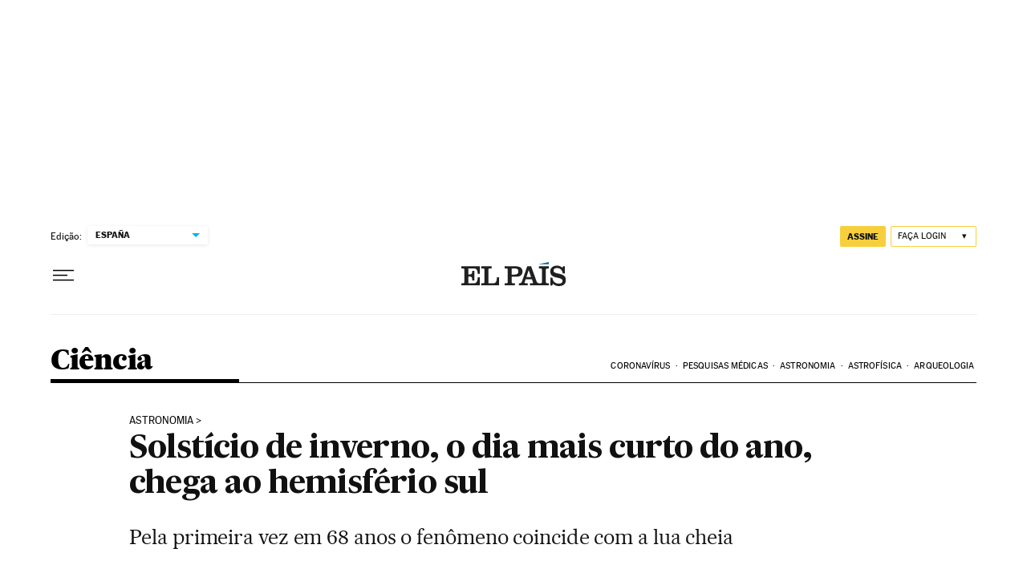

--- FILE ---
content_type: application/javascript; charset=utf-8
request_url: https://fundingchoicesmessages.google.com/f/AGSKWxWRi8FZAq-Cp36416uNxYw7BWla0TLd7nv08wFg6Do_coCDXpoWF0dOMGi90xz0g93GFbQqUXa-CnpRMO8yZp6fTsffWneRuNSN0az7jTkm1mjFvYdD2GudVlONlkq6K3x3WD5MiSaznuZ84mYkOn4xzZzwskn8zyM9nOSND5WYZCJUJScK47b8RY7z/_/adsummos.img/banners/160_ads/square//search_ads.
body_size: -1289
content:
window['587ef702-3509-4569-a7a6-a2e2e13a5ab0'] = true;